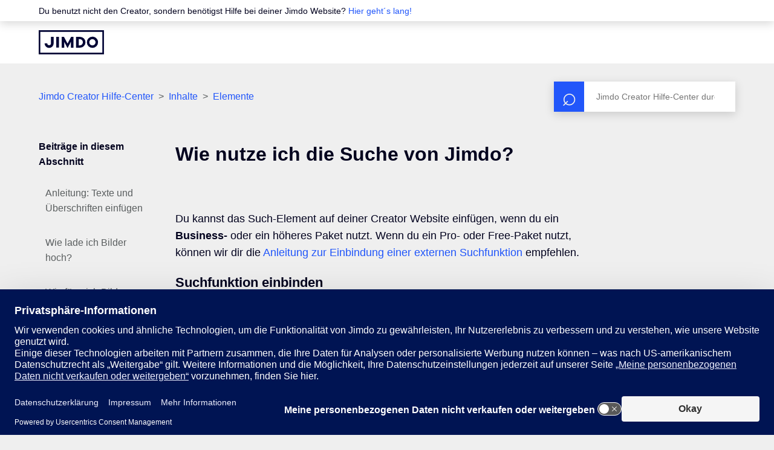

--- FILE ---
content_type: text/html; charset=utf-8
request_url: https://help.jimdo.com/hc/de/articles/115005538206-Wie-nutze-ich-die-Suche-von-Jimdo
body_size: 10708
content:
<!DOCTYPE html>
<html dir="ltr" lang="de">
<head>
  <meta charset="utf-8" />
  <!-- v26838 -->


  <title>Wie nutze ich die Suche von Jimdo? &ndash; Jimdo Creator Hilfe-Center</title>

  

  <meta name="description" content="Du kannst das Such-Element auf deiner Creator Website einfügen, wenn du ein Business- oder ein höheres Paket nutzt. Wenn du ein Pro- oder..." /><meta property="og:image" content="https://help.jimdo.com/hc/theming_assets/01JP7RHWMAJ2Z0FT4FC3X8SW3D" />
<meta property="og:type" content="website" />
<meta property="og:site_name" content="Jimdo Creator Hilfe-Center" />
<meta property="og:title" content="Wie nutze ich die Suche von Jimdo?" />
<meta property="og:description" content="Du kannst das Such-Element auf deiner Creator Website einfügen, wenn du ein Business- oder ein höheres Paket nutzt. Wenn du ein Pro- oder Free-Paket nutzt, können wir dir die Anleitung zur Einbindu..." />
<meta property="og:url" content="https://help.jimdo.com/hc/de/articles/115005538206-Wie-nutze-ich-die-Suche-von-Jimdo" />
<link rel="canonical" href="https://help.jimdo.com/hc/de/articles/115005538206-Wie-nutze-ich-die-Suche-von-Jimdo">
<link rel="alternate" hreflang="de" href="https://help.jimdo.com/hc/de/articles/115005538206-Wie-nutze-ich-die-Suche-von-Jimdo">
<link rel="alternate" hreflang="en-us" href="https://help.jimdo.com/hc/en-us/articles/115005538206-How-do-I-use-the-Jimdo-search-feature">
<link rel="alternate" hreflang="es" href="https://help.jimdo.com/hc/es/articles/115005538206--C%C3%B3mo-funciona-el-buscador-de-Jimdo">
<link rel="alternate" hreflang="fr" href="https://help.jimdo.com/hc/fr/articles/115005538206-Comment-utiliser-la-fonction-recherche-de-Jimdo">
<link rel="alternate" hreflang="it" href="https://help.jimdo.com/hc/it/articles/115005538206-Come-uso-l-elemento-barra-di-ricerca-su-Jimdo">
<link rel="alternate" hreflang="ja" href="https://help.jimdo.com/hc/ja/articles/115005538206-%E3%82%B5%E3%82%A4%E3%83%88%E3%82%B5%E3%83%BC%E3%83%81%E3%81%AB%E3%81%A4%E3%81%84%E3%81%A6">
<link rel="alternate" hreflang="nl" href="https://help.jimdo.com/hc/nl/articles/115005538206-Hoe-kan-ik-de-zoekfunctie-van-Jimdo-gebruiken">
<link rel="alternate" hreflang="x-default" href="https://help.jimdo.com/hc/en-us/articles/115005538206-How-do-I-use-the-Jimdo-search-feature">

  <link rel="stylesheet" href="//static.zdassets.com/hc/assets/application-f34d73e002337ab267a13449ad9d7955.css" media="all" id="stylesheet" />
  <link rel="stylesheet" type="text/css" href="/hc/theming_assets/620462/241899/style.css?digest=43923083100948">

  <link rel="icon" type="image/x-icon" href="/hc/theming_assets/01JMCNAZ071PBWKG5DSCT9WHER">

    

  <meta content="width=device-width, initial-scale=1.0" name="viewport" />
<meta name=“google-site-verification” content=“RxUgAOtgTPrPQXoP482tSiLlWhkHRyDqm1wU2hgP71I”>
<meta property="og:image" content="https://www.jimdo.com/preview.png" />
<!-- Start of jimdo Zendesk Widget script -->
<!--<script>/*<![CDATA[*/
//deactivate contact button in siteadmin help
if (window.location.href.indexOf('hc.jimdo.com') !== -1){
  window.zEmbed=function(){};
}
window.zEmbed||function(e,t){var n,o,d,i,s,a=[],r=document.createElement("iframe");window.zEmbed=function(){a.push(arguments)},window.zE=window.zE||window.zEmbed,r.src="javascript:false",r.title="",r.role="presentation",(r.frameElement||r).style.cssText="display: none",d=document.getElementsByTagName("script"),d=d[d.length-1],d.parentNode.insertBefore(r,d),i=r.contentWindow,s=i.document;try{o=s}catch(e){n=document.domain,r.src='javascript:var d=document.open();d.domain="'+n+'";void(0);',o=s}o.open()._l=function(){var o=this.createElement("script");n&&(this.domain=n),o.id="js-iframe-async",o.src=e,this.t=+new Date,this.zendeskHost=t,this.zEQueue=a,this.body.appendChild(o)},o.write('<body onload="document._l();">'),o.close()}("https://assets.zendesk.com/embeddable_framework/main.js","jimdo.zendesk.com");
/*]]>*/</script>-->
<!-- End of jimdo Zendesk Widget script -->
<!-- Start of Affiliate cookie script -->
<script>
/*<![CDATA[*/
  (function() {
    var DOMAIN = '.jimdo.com';
    var COOKIE_NAME = 'jimdoRefAffiliate';
    var AFFILIATE_REGEX_HASH = /ref=(a?\d+)/;
    var AFFILIATE_REGEX_QUERY = /[&|?]ref=(a?\d+)/;
    var LIFETIME_IN_DAYS = 60;
    var getAffId = function(str, regExp) {
        var cookie = (str || '').match(regExp) || [];
        if (cookie.length > 0) {
            return cookie[1];
        }
        return cookie;
    };
    var getAffIdFromUrl = function(hash, search) {
        if (AFFILIATE_REGEX_HASH.test(hash)) {
            return getAffId(hash, AFFILIATE_REGEX_HASH);
        }
        if (AFFILIATE_REGEX_QUERY.test(search)) {
            return getAffId(search, AFFILIATE_REGEX_QUERY);
        }
        return null;
    };
    var setCookie = function(cName, cValue, cDomain, cExpires, cPath) {
        var date = new Date(cExpires);
        var expiryDateGMT = date.toUTCString();
        document.cookie = cName + '=' + cValue + '; domain='
        + cDomain + '; expires=' + expiryDateGMT
        + ' ;path=' + cPath;
    };
    var main = function() {
        var affiliateId = getAffIdFromUrl(location.hash, location.search);
        if (affiliateId) {
            setCookie(
                COOKIE_NAME,
                affiliateId,
                DOMAIN,
                Date.now() + LIFETIME_IN_DAYS * 24 * 60 * 60 * 1000,
                '/'
            );
        }
    };
    main();
})();
/*]]>*/
</script>
<!-- Jimdo Consent Management v3 -->
<script src="https://assets.jimstatic.com/mato-assets/cm/consent-management-v4.2.0.min.js"></script>
<script>
  window.__jimdo__.initConsent({
    customAutomatedTrackingSettings: {
      category: 'www',
      anonymousCategory: 'lp.www',
    },
  });

  const dwh = window.__jimdo__.constructDwh({
    env: "lp",
    endpoint: window.__jimdo__.getRichTrackingEndpoint(window.location.hostname),
    anonId: window.__jimdo__.getAnonId,
    userAccountId: () => window.__jimdo__.getUserAccountId() || '',
  });

  const anonTracker = window.__jimdo__.constructAnonymousTracker({
    endpoint: window.__jimdo__.getAnonTrackingEndpoint(window.location.hostname),
  });

  window.__jimdo__.withConsentOptIn(
    window.__jimdo__.setRichTracking(dwh),
    window.__jimdo__.setAnonymousTracking(anonTracker),
    window.__jimdo__.configureAutomatedAnonymousTracking("lp.www")
  );
</script>

<script type="text/javascript">
  // Load ES module polyfill only for browsers that don't support ES modules
  if (!(HTMLScriptElement.supports && HTMLScriptElement.supports('importmap'))) {
    document.write('<script async src="/hc/theming_assets/01J4PGBPAK4535VQT6J92Z9X7W"><\/script>');
  }
</script>
<script type="importmap">
{
  "imports": {
    "new-request-form": "/hc/theming_assets/01JQTYFHH1WJ4MATJQ0PD3FKR0",
    "flash-notifications": "/hc/theming_assets/01J8Q4AX3VVWG8PJJKSQMYSAH1",
    "new-request-form-translations": "/hc/theming_assets/01JQTYFHET8HYRDA9MJR3TRRFR",
    "shared": "/hc/theming_assets/01JQTYFH80MBTCNKXP4Y8M69KX",
    "wysiwyg": "/hc/theming_assets/01J67A9QV97B2V790364ZWJR6Z"
  }
}
</script>
<script type="module">
  import { renderFlashNotifications } from "flash-notifications";
  const settings = {"brand_color":"rgba(33, 86, 250, 1)","brand_text_color":"rgba(239, 239, 239, 1)","text_color":"rgba(2, 2, 30, 1)","link_color":"rgba(33, 86, 250, 1)","background_color":"rgba(239, 239, 239, 1)","heading_font":"-apple-system, BlinkMacSystemFont, 'Segoe UI', Helvetica, Arial, sans-serif","text_font":"-apple-system, BlinkMacSystemFont, 'Segoe UI', Helvetica, Arial, sans-serif","logo":"/hc/theming_assets/01JP7RHWMAJ2Z0FT4FC3X8SW3D","logo_jp":"/hc/theming_assets/01J08MBFD67F5XBGZ07EENXCFW","logo_white":"/hc/theming_assets/01JP7RHX7E4PZ0HDECDN74KRJJ","logo_jp_white":"/hc/theming_assets/01JP7RHXGQ5VS9B9BW3D82JV00","favicon":"/hc/theming_assets/01JMCNAZ071PBWKG5DSCT9WHER","homepage_background_image":"/hc/theming_assets/01JMCNAZDQ9JW695QMN2E93CR0","community_background_image":"/hc/theming_assets/01JMCNB05JZXDH4D87EVB45WRY","community_image":"/hc/theming_assets/01JP7RHZ19C07X6WNYJH2BHYN9","404_image":"/hc/theming_assets/01JMCNB0YWTBWT62DTJHYGCD6R","instant_search":true,"scoped_kb_search":true,"scoped_community_search":false,"show_recent_activity":false,"show_articles_in_section":true,"show_article_author":false,"show_article_comments":false,"show_follow_article":false,"show_recently_viewed_articles":false,"show_related_articles":true,"show_article_sharing":false,"show_follow_section":false,"show_follow_post":false,"show_post_sharing":false,"show_follow_topic":false};
  const closeLabel = "Schließen"
  renderFlashNotifications(settings, closeLabel);
</script>
  
</head>
<body class="">
  
  
  

  <header class="header">
  <div class="notification-banner">
    <div class="notification-gutter">
			Du benutzt nicht den Creator, sondern benötigst Hilfe bei deiner Jimdo Website?&nbsp;<a href="https://help.jimdo-dolphin.com/hc/de/?link_pos=header">Hier geht´s lang!</a> 
    </div>
  </div>
  <div class="header-gutter">
    <div class="logo">
      <a title="Home" href="/hc/de">
        <img class="jimdo-logo" src="/hc/theming_assets/01JP7RHWMAJ2Z0FT4FC3X8SW3D" alt="Homepage für Help Center „Jimdo Creator Hilfe-Center“">
        <img class="jimdo-logo--jp" src="/hc/theming_assets/01J08MBFD67F5XBGZ07EENXCFW" alt="Homepage für Help Center „Jimdo Creator Hilfe-Center“">
      </a>
    </div>
  </div>
</header>


  <main role="main">
    <div class="container-divider"></div>
<div class="container">
  <nav class="sub-nav">
    <nav aria-label="Aktueller Standort">
  <ol class="breadcrumbs">
    
      <li>
        
          <a href="/hc/de">Jimdo Creator Hilfe-Center</a>
        
      </li>
    
      <li>
        
          <a href="/hc/de/categories/115001237526-Inhalte">Inhalte</a>
        
      </li>
    
      <li>
        
          <a href="/hc/de/sections/115001583426-Elemente">Elemente</a>
        
      </li>
    
  </ol>
</nav>

    <form role="search" class="search" data-search="" action="/hc/de/search" accept-charset="UTF-8" method="get"><input type="hidden" name="utf8" value="&#x2713;" autocomplete="off" /><input type="hidden" name="category" id="category" value="115001237526" autocomplete="off" />
<input type="search" name="query" id="query" placeholder="Suchen" aria-label="Suchen" /></form>
  </nav>

  <div class="article-container" id="article-container">
    <aside class="article-sidebar">
      
        <div class="collapsible-sidebar">
          <button type="button" class="collapsible-sidebar-toggle" aria-labelledby="section-articles-title" aria-expanded="false"></button>
          <h3 id="section-articles-title" class="collapsible-sidebar-title sidenav-title">
            Beiträge in diesem Abschnitt
          </h3>
          <div class="collapsible-sidebar-body">
            <ul>
              
              
                <li>
                  <a href="/hc/de/articles/115005504283-Anleitung-Texte-und-%C3%9Cberschriften-einf%C3%BCgen" class="sidenav-item ">Anleitung: Texte und Überschriften einfügen</a>
                </li>
              
              
              
                <li>
                  <a href="/hc/de/articles/115005504483-Wie-lade-ich-Bilder-hoch" class="sidenav-item ">Wie lade ich Bilder hoch?</a>
                </li>
              
              
              
                <li>
                  <a href="/hc/de/articles/115005504883-Wie-f%C3%BCge-ich-Bilder-Galerien-ein" class="sidenav-item ">Wie füge ich Bilder-Galerien ein?</a>
                </li>
              
              
              
                <li>
                  <a href="/hc/de/articles/115005511246-Wie-f%C3%BCge-ich-Videos-ein" class="sidenav-item ">Wie füge ich Videos ein?</a>
                </li>
              
              
              
                <li>
                  <a href="/hc/de/articles/115005504943-Wie-f%C3%BCge-ich-einen-Button-auf-meiner-Creator-Website-ein" class="sidenav-item ">Wie füge ich einen Button auf meiner Creator Website ein?</a>
                </li>
              
              
              
                <li>
                  <a href="/hc/de/articles/115005538206-Wie-nutze-ich-die-Suche-von-Jimdo" class="sidenav-item current-article">Wie nutze ich die Suche von Jimdo?</a>
                </li>
              
              
              
                <li>
                  <a href="/hc/de/articles/360000121866-Wie-nutze-ich-Trennstriche" class="sidenav-item ">Wie nutze ich Trennstriche?</a>
                </li>
              
              
              
                <li>
                  <a href="/hc/de/articles/115005504963-Wie-erstelle-ich-ein-Kontaktformular" class="sidenav-item ">Wie erstelle ich ein Kontaktformular?</a>
                </li>
              
              
              
                <li>
                  <a href="/hc/de/articles/115005505463-Wie-binde-ich-einen-Google-Kalender-ein" class="sidenav-item ">Wie binde ich einen Google Kalender ein?</a>
                </li>
              
              
              
                <li>
                  <a href="/hc/de/articles/115005511886-Wie-binde-ich-ein-PDF-ein" class="sidenav-item ">Wie binde ich ein PDF ein?</a>
                </li>
              
              
            </ul>
            
              <a href="/hc/de/sections/115001583426-Elemente" class="article-sidebar-item">Weitere anzeigen</a>
            
          </div>
        </div>
      
    </aside>

    <article class="article">
      <header class="article-header">
        <h1 class="article-title">
          Wie nutze ich die Suche von Jimdo?
          
        </h1>

        
      </header>

      <section class="article-info">
        <div class="article-content">
          <div class="article-body"><p>Du kannst das Such-Element auf deiner Creator Website einfügen, wenn du ein <strong>Business-</strong> oder ein höheres Paket nutzt. Wenn du ein Pro- oder Free-Paket nutzt, können wir dir die <a href="https://help.jimdo.com/hc/de/articles/115005538166" target="_blank" rel="noopener noreferrer">Anleitung zur Einbindung einer externen Suchfunktion</a> empfehlen.</p>
<h2 id="h_01H9FPSW2NJSCTKW5Z6V5PVBKQ">Suchfunktion einbinden</h2>
<ol>
<li>Logge dich <a href="https://dash.e.jimdo.com/" target="_blank" rel="noopener noreferrer">in dein Jimdo Konto</a> ein und <a href="https://help.jimdo.com/hc/de/articles/360018268112" target="_blank" rel="noopener noreferrer">wähle die gewünschte Website aus</a>
</li>
<li>Klicke auf <strong>Bearbeiten</strong>, um in den Bearbeitungsmodus deiner Creator Website zu gelangen</li>
<li>Gehe dorthin, wo die Suche platziert werden soll - die Seitenleiste eignet sich beispielsweise gut dafür</li>
<li>Klicke auf <strong>Inhalt hinzufügen Weitere Inhalte und Add-ons</strong> und füge das Element <strong>Suche</strong> hinzu</li>
</ol>
<div class="callout">
<img src="/hc/article_attachments/18898517240084" alt="Gut zu wissen" width="17" height="17"><strong>Gut zu wissen:</strong> Unser Such-Element hat <strong>ein Limit von 500 Seiten</strong>. Wenn eine Website <strong>500 oder mehr Seiten hat</strong>, kann die Suchleiste nicht wie oben beschrieben genutzt werden. In diesem Fall empfehlen wir, eine <a href="https://help.jimdo.com/hc/de/articles/115005538166" target="_blank" rel="noopener noreferrer">externe Suchfunktion</a> zu verwenden.</div>
<h3 id="h_01H9FPSW2NEG421PM4PATPT8ZJ">Indexierung und neue Inhalte</h3>
<p>Die Suchfunktion erfasst den Inhalt deiner Creator Website, sobald du das Element hinzugefügt hast. Wenn du deine Website später änderst, werden die Änderungen automatisch für dich indexiert.</p>
<p>Wenn die Änderungen nicht angezeigt werden, stelle sicher, dass du <a href="https://help.jimdo.com/hc/de/articles/115005522663" target="_blank" rel="noopener noreferrer">den Cache-Speicher deines Browsers leerst</a>.</p>
<p> </p>
<h2 id="h_01H9FQD9AQTFNFZ6CF9VXQ8590">Suche personalisieren</h2>
<p>Passe die Suchfunktion an deine Jimdo Seite an, indem du</p>
<ul>
<li>die Breite und Position der Suchleiste bestimmst</li>
<li>einen Platzhalter deiner Wahl für das Suchfeld einfügst</li>
<li>die Bereiche auswählst, die durchsucht werden sollen</li>
</ul></div>

          <div class="article-attachments">
            <ul class="attachments">
              
            </ul>
          </div>
        </div>
      </section>

      <footer>
        <div class="article-footer">
          
          
        </div>
        
          <div class="article-votes">
            <h2 class="article-votes-question">War dieser Beitrag hilfreich?</h2>
            <div class="article-votes-controls" role='radiogroup'>
              <button type="button" class="button article-vote article-vote-up jimdo-tracking--article-was-helpful" data-helper="vote" data-item="article" data-type="up" data-id="115005538206" data-upvote-count="97" data-vote-count="313" data-vote-sum="-119" data-vote-url="/hc/de/articles/115005538206/vote" data-value="null" data-label="97 von 313 fanden dies hilfreich" data-selected-class="null" aria-label="Dieser Beitrag war hilfreich" aria-pressed="false">Ja</button>
              <button type="button" class="button article-vote article-vote-down jimdo-tracking--article-wasnt-helpful" data-helper="vote" data-item="article" data-type="down" data-id="115005538206" data-upvote-count="97" data-vote-count="313" data-vote-sum="-119" data-vote-url="/hc/de/articles/115005538206/vote" data-value="null" data-label="97 von 313 fanden dies hilfreich" data-selected-class="null" aria-label="Dieser Beitrag war nicht hilfreich" aria-pressed="false">Nein</button>
            </div>
          </div>
        

        <div class="article-return-to-top">
          <a href="#article-container">Zurück an den Anfang<span class="icon-arrow-up"></span></a>
        </div>
      </footer>

      <section class="article-relatives">
        
        
          
  <section class="related-articles">
    
      <h2 class="related-articles-title">Verwandte Beiträge</h2>
    
    <ul>
      
        <li>
          <a href="/hc/de/related/click?data=BAh7CjobZGVzdGluYXRpb25fYXJ0aWNsZV9pZGwrCHY%2F3cYaADoYcmVmZXJyZXJfYXJ0aWNsZV9pZGwrCJ4%2F3cYaADoLbG9jYWxlSSIHZGUGOgZFVDoIdXJsSSJNL2hjL2RlL2FydGljbGVzLzExNTAwNTUzODE2Ni1XaWUtYmluZGUtaWNoLWVpbmUtZXh0ZXJuZS1TdWNoZnVua3Rpb24tZWluBjsIVDoJcmFua2kG--91ec429a9b32d1d5e963393ef02fad546a7781ff" rel="nofollow">Wie binde ich eine externe Suchfunktion ein?</a>
        </li>
      
        <li>
          <a href="/hc/de/related/click?data=BAh7CjobZGVzdGluYXRpb25fYXJ0aWNsZV9pZGwrCArsrdFTADoYcmVmZXJyZXJfYXJ0aWNsZV9pZGwrCJ4%2F3cYaADoLbG9jYWxlSSIHZGUGOgZFVDoIdXJsSSI8L2hjL2RlL2FydGljbGVzLzM2MDAwMDEyMTg2Ni1XaWUtbnV0emUtaWNoLVRyZW5uc3RyaWNoZQY7CFQ6CXJhbmtpBw%3D%3D--c67740833320f79e3030ee8f24362edc06d62611" rel="nofollow">Wie nutze ich Trennstriche?</a>
        </li>
      
        <li>
          <a href="/hc/de/related/click?data=BAh7CjobZGVzdGluYXRpb25fYXJ0aWNsZV9pZGwrCNDPwtJTADoYcmVmZXJyZXJfYXJ0aWNsZV9pZGwrCJ4%2F3cYaADoLbG9jYWxlSSIHZGUGOgZFVDoIdXJsSSJLL2hjL2RlL2FydGljbGVzLzM2MDAxODI2ODExMi1XaWUtd2VjaHNsZS1pY2gtZGllLVdlYnNpdGVzLWltLURhc2hib2FyZAY7CFQ6CXJhbmtpCA%3D%3D--d6257fc876dc83fc8636d29bf38c70b4342fdeef" rel="nofollow">Wie wechsle ich die Websites im Dashboard?</a>
        </li>
      
        <li>
          <a href="/hc/de/related/click?data=BAh7CjobZGVzdGluYXRpb25fYXJ0aWNsZV9pZGwrCK%2B93MYaADoYcmVmZXJyZXJfYXJ0aWNsZV9pZGwrCJ4%[base64]" rel="nofollow">Wie füge ich einen Button auf meiner Creator Website ein?</a>
        </li>
      
        <li>
          <a href="/hc/de/related/click?data=BAh7CjobZGVzdGluYXRpb25fYXJ0aWNsZV9pZGwrCJZ948YaADoYcmVmZXJyZXJfYXJ0aWNsZV9pZGwrCJ4%2F3cYaADoLbG9jYWxlSSIHZGUGOgZFVDoIdXJsSSI%2FL2hjL2RlL2FydGljbGVzLzExNTAwNTk0NzI4Ni1XaWUtZiVDMyVCQ2dlLWljaC1XaWRnZXRzLWVpbgY7CFQ6CXJhbmtpCg%3D%3D--d1980905b5e581afa0bce426797823f355591bbe" rel="nofollow">Wie füge ich Widgets ein?</a>
        </li>
      
    </ul>
  </section>


        
      </section>
      
    </article>
  </div>
</div>

  </main>

  <footer class="footer">
  <div class="footer-inner">
    <div class="footer-content">
      <div class="footer-content-row">
        <a title="Home" href="/hc/de">
        <img class="footer-logo" src="/hc/theming_assets/01JP7RHX7E4PZ0HDECDN74KRJJ" alt="Homepage für Help Center „Jimdo Creator Hilfe-Center“">
        <img class="footer-logo--jp" src="/hc/theming_assets/01JP7RHXGQ5VS9B9BW3D82JV00" alt="Homepage für Help Center „Jimdo Creator Hilfe-Center“">
        </a>
        <p class="footer-tag-line">
          Online durchstarten.<br>Kannst du! Mit Jimdo.
        </p>
        <ul class="footer-social">
          <li>
            <a href="https://www.facebook.com/Jimdo.de" aria-label="Besuche Jimdo´s Facebook-Seite" rel="noopener noreferrer" target="_blank">
              <svg viewBox="0 0 24 24" version="1.1">
                <g stroke="none" stroke-width="1" fill="none" fill-rule="evenodd">
                  <g fill="currentColor">
                    <path d="M21.4285714,-7.10542736e-15 L2.57142857,-7.10542736e-15 C1.15126779,-7.10542736e-15 0,1.15126779 0,2.57142857 L0,21.4285714 C0,22.8487322 1.15126779,24 2.57142857,24 L9.92410714,24 L9.92410714,15.8405357 L6.54910714,15.8405357 L6.54910714,12 L9.92410714,12 L9.92410714,9.07285714 C9.92410714,5.74339286 11.90625,3.90428571 14.9421429,3.90428571 C16.3960714,3.90428571 17.9164286,4.16357143 17.9164286,4.16357143 L17.9164286,7.43142857 L16.24125,7.43142857 C14.5907143,7.43142857 14.0758929,8.45571429 14.0758929,9.50625 L14.0758929,12 L17.7605357,12 L17.17125,15.8405357 L14.0758929,15.8405357 L14.0758929,24 L21.4285714,24 C22.8487322,24 24,22.8487322 24,21.4285714 L24,2.57142857 C24,1.15126779 22.8487322,-7.10542736e-15 21.4285714,-7.10542736e-15 L21.4285714,-7.10542736e-15 Z"></path>
                  </g>
                </g>
              </svg>
            </a>
          </li>
          <li>
            <a href="https://twitter.com/jimdo_de" aria-label="Besuche Jimdo´s Twitter-Seite" rel="noopener noreferrer" target="_blank">
              <svg viewBox="0 0 24 24" version="1.1">
                <g stroke="none" stroke-width="1" fill="none" fill-rule="evenodd">
                  <g fill="currentColor">
                    <path d="M14.2833 10.3857L23.2178 0H21.1006L13.3427 9.01774L7.14656 0H0L9.36984 13.6364L0 24.5274H2.11732L10.3098 15.0044L16.8534 24.5274H24L14.2827 10.3857H14.2833ZM11.3833 13.7566L10.4339 12.3987L2.88022 1.59389H6.1323L12.2282 10.3137L13.1776 11.6716L21.1016 23.006H17.8495L11.3833 13.7571V13.7566Z"></path>
                  </g>
                </g>
              </svg>
            </a>
          </li>
          <li>
            <a href="https://www.instagram.com/jimdo_de/" aria-label="Besuche Jimdo´s Instagram-Seite" rel="noopener noreferrer" target="_blank">
              <svg viewBox="0 0 24 24" version="1.1">
                <g stroke="none" stroke-width="1" fill="none" fill-rule="evenodd">
                  <g fill="currentColor">
                    <path d="M12.0026771,5.84670311 C8.59743447,5.84670311 5.85075293,8.59399755 5.85075293,12 C5.85075293,15.4060025 8.59743447,18.1532969 12.0026771,18.1532969 C15.4079197,18.1532969 18.1546012,15.4060025 18.1546012,12 C18.1546012,8.59399755 15.4079197,5.84670311 12.0026771,5.84670311 Z M12.0026771,16.0004463 C9.80211935,16.0004463 8.00312326,14.2064041 8.00312326,12 C8.00312326,9.79359589 9.7967652,7.99955372 12.0026771,7.99955372 C14.208589,7.99955372 16.0022309,9.79359589 16.0022309,12 C16.0022309,14.2064041 14.2032348,16.0004463 12.0026771,16.0004463 L12.0026771,16.0004463 Z M19.8411601,5.59500167 C19.8411601,6.39294879 19.1986615,7.03023541 18.4062465,7.03023541 C17.6084774,7.03023541 16.971333,6.38759344 16.971333,5.59500167 C16.971333,4.80240991 17.6138316,4.15976793 18.4062465,4.15976793 C19.1986615,4.15976793 19.8411601,4.80240991 19.8411601,5.59500167 Z M23.9156721,7.05165681 C23.8246514,5.12908624 23.3856107,3.42608502 21.9774679,2.02298338 C20.5746793,0.619881736 18.872058,0.180743055 16.9499163,0.0843467589 C14.968879,-0.0281155863 9.03112103,-0.0281155863 7.05008366,0.0843467589 C5.13329615,0.175387705 3.43067485,0.614526386 2.02253207,2.01762803 C0.614389292,3.42072967 0.180702733,5.12373089 0.084327942,7.04630146 C-0.028109314,9.02778088 -0.028109314,14.9668638 0.084327942,16.9483432 C0.175348578,18.8709138 0.614389292,20.573915 2.02253207,21.9770166 C3.43067485,23.3801183 5.127942,23.8192569 7.05008366,23.9156532 C9.03112103,24.0281156 14.968879,24.0281156 16.9499163,23.9156532 C18.872058,23.8246123 20.5746793,23.3854736 21.9774679,21.9770166 C23.3802566,20.573915 23.8192973,18.8709138 23.9156721,16.9483432 C24.0281093,14.9668638 24.0281093,9.03313623 23.9156721,7.05165681 Z M21.3563859,19.074417 C20.9387619,20.1240656 20.1302844,20.9327234 19.0755159,21.3557961 C17.4960402,21.982372 13.7481316,21.8377775 12.0026771,21.8377775 C10.2572225,21.8377775 6.50395984,21.9770166 4.92983826,21.3557961 C3.88042387,20.9380788 3.07194646,20.129421 2.64896821,19.074417 C2.02253207,17.4945889 2.16709426,13.745844 2.16709426,12 C2.16709426,10.254156 2.02788622,6.50005578 2.64896821,4.92558295 C3.0665923,3.8759344 3.87506972,3.06727658 4.92983826,2.64420395 C6.509314,2.01762803 10.2572225,2.16222247 12.0026771,2.16222247 C13.7481316,2.16222247 17.5013943,2.02298338 19.0755159,2.64420395 C20.1249303,3.06192123 20.9334077,3.87057905 21.3563859,4.92558295 C21.9828221,6.50541113 21.8382599,10.254156 21.8382599,12 C21.8382599,13.745844 21.9828221,17.4999442 21.3563859,19.074417 Z"></path>
                  </g>
                </g>
              </svg>
            </a>
          </li>
          <li>
            <a href="https://www.youtube.com/jimdode 
" aria-label="Besuche Jimdo´s YouTube-Seite" rel="noopener noreferrer" target="_blank">
              <svg viewBox="0 0 24 24" version="1.1">
                <g stroke="none" stroke-width="1" fill="none" fill-rule="evenodd">
                  <g fill="currentColor">
                    <path d="M23.4984967,6.65992448 C23.2224765,5.61291927 22.4092256,4.78833073 21.3766438,4.50849479 C19.5050153,4 12,4 12,4 C12,4 4.49502869,4 2.62335617,4.50849479 C1.59077443,4.788375 0.777523465,5.61291927 0.501503294,6.65992448 C0,8.55768229 0,12.5171771 0,12.5171771 C0,12.5171771 0,16.4766719 0.501503294,18.3744297 C0.777523465,19.4214349 1.59077443,20.2116693 2.62335617,20.4915052 C4.49502869,21 12,21 12,21 C12,21 19.5049713,21 21.3766438,20.4915052 C22.4092256,20.2116693 23.2224765,19.4214349 23.4984967,18.3744297 C24,16.4766719 24,12.5171771 24,12.5171771 C24,12.5171771 24,8.55768229 23.4984967,6.65992448 Z M9.54543757,16.1121016 L9.54543757,8.9222526 L15.8181399,12.5172656 L9.54543757,16.1121016 Z"></path>
                  </g>
                </g>
              </svg>
            </a>
          </li>
          <li>
            <a href="https://www.pinterest.de/jimdo/" aria-label="Besuche Jimdo´s Pinterest-Seite" rel="noopener noreferrer" target="_blank">
              <svg viewBox="0 0 24 24" version="1.1">
                <g stroke="none" stroke-width="1" fill="none" fill-rule="evenodd">
                  <g fill="currentColor">
                    <path d="M13.03125,1.02184 C8.4890625,1.02184 4,4.03682044 4,8.91632826 C4,12.019466 5.753125,13.7826125 6.815625,13.7826125 C7.25390625,13.7826125 7.50625,12.5660414 7.50625,12.2222279 C7.50625,11.8122963 6.45703125,10.9395388 6.45703125,9.23369462 C6.45703125,5.68977024 9.16640625,3.17728654 12.6726562,3.17728654 C15.6875,3.17728654 17.91875,4.88313074 17.91875,8.01712357 C17.91875,10.3577005 16.9757812,14.7479352 13.9210937,14.7479352 C12.81875,14.7479352 11.8757812,13.9545193 11.8757812,12.8172898 C11.8757812,11.1511164 13.0445312,9.53783738 13.0445312,7.81876959 C13.0445312,4.9007622 8.8875,5.42970614 8.8875,8.95599905 C8.8875,9.69652057 8.98046875,10.5163837 9.3125,11.1907872 C8.7015625,13.8090597 7.453125,17.7100212 7.453125,20.4076353 C7.453125,21.240722 7.57265625,22.0605851 7.65234375,22.8936718 C7.80286458,23.0611707 7.72760417,23.0435392 7.9578125,22.9597898 C10.1890625,19.9183621 10.109375,19.3233002 11.11875,15.3429971 C11.6632813,16.3744378 13.0710937,16.9298289 14.1867187,16.9298289 C18.8882812,16.9298289 21,12.3676874 21,8.25514834 C21,3.87813726 17.2015625,1.02184 13.03125,1.02184 Z"></path>
                  </g>
                </g>
              </svg>
            </a>
          </li>
        </ul>
      </div>
    </div>
    <div class="footer-meta">
      <div class="footer-links">
        <a href="https://help.jimdo-dolphin.com/hc/de/?link_pos=footer">Jimdo Hilfe-Center</a>
<a href="https://help.jimdo.com/hc/de/">Creator Hilfe-Center</a>
<a href="https://www.jimdo.com/de/info/impressum/">Impressum</a>
<a href="https://www.jimdo.com/de/info/agb/">AGB</a>
<a href="https://www.jimdo.com/de/info/widerrufsbelehrung-und-formular/">Widerruf</a>
<a href="https://www.jimdo.com/de/info/datenschutzerklaerung/">Datenschutz</a>
<a href="https://www.jimdo.com/de/info/cookies/policy/">Cookie-Policy</a>

      </div>
      <div class="footer-language-selector">
        
        <div class="dropdown language-selector">
          <!-- Use a button for toggling the dropdown -->
          <div id="label-language-selection" class="language-selector-label">Switch language</div>
          <button
            class="dropdown-toggle"
            type="button"
            aria-labelledby="label-language-selection"
            aria-haspopup="true"
            aria-expanded="false"
          >
            Deutsch
          </button>

          <div
            class="dropdown-menu dropdown-menu-end"
            id="language-menu"
            role="menu"
            aria-orientation="vertical"
          >
            <a
              href="/hc/change_language/de?return_to=%2Fhc%2Fde%2Farticles%2F115005538206-Wie-nutze-ich-die-Suche-von-Jimdo"
              dir="ltr"
              rel="nofollow"
              role="menuitemradio"
              aria-checked="true"
            >
              Deutsch
            </a>
            
            <a
              href="/hc/change_language/en-us?return_to=%2Fhc%2Fen-us%2Farticles%2F115005538206-How-do-I-use-the-Jimdo-search-feature"
              dir="ltr"
              rel="nofollow"
              aria-checked="false"
              role="menuitemradio"
            >
              English (US)
            </a>
            
            <a
              href="/hc/change_language/es?return_to=%2Fhc%2Fes%2Farticles%2F115005538206--C%25C3%25B3mo-funciona-el-buscador-de-Jimdo"
              dir="ltr"
              rel="nofollow"
              aria-checked="false"
              role="menuitemradio"
            >
              Español
            </a>
            
            <a
              href="/hc/change_language/fr?return_to=%2Fhc%2Ffr%2Farticles%2F115005538206-Comment-utiliser-la-fonction-recherche-de-Jimdo"
              dir="ltr"
              rel="nofollow"
              aria-checked="false"
              role="menuitemradio"
            >
              Français
            </a>
            
            <a
              href="/hc/change_language/it?return_to=%2Fhc%2Fit%2Farticles%2F115005538206-Come-uso-l-elemento-barra-di-ricerca-su-Jimdo"
              dir="ltr"
              rel="nofollow"
              aria-checked="false"
              role="menuitemradio"
            >
              Italiano
            </a>
            
            <a
              href="/hc/change_language/ja?return_to=%2Fhc%2Fja%2Farticles%2F115005538206-%25E3%2582%25B5%25E3%2582%25A4%25E3%2583%2588%25E3%2582%25B5%25E3%2583%25BC%25E3%2583%2581%25E3%2581%25AB%25E3%2581%25A4%25E3%2581%2584%25E3%2581%25A6"
              dir="ltr"
              rel="nofollow"
              aria-checked="false"
              role="menuitemradio"
            >
              日本語
            </a>
            
            <a
              href="/hc/change_language/nl?return_to=%2Fhc%2Fnl%2Farticles%2F115005538206-Hoe-kan-ik-de-zoekfunctie-van-Jimdo-gebruiken"
              dir="ltr"
              rel="nofollow"
              aria-checked="false"
              role="menuitemradio"
            >
              Nederlands
            </a>
            
          </div>
        </div>
        
      </div>
    </div>
  </div>
</footer>


  <!-- / -->

  
  <script src="//static.zdassets.com/hc/assets/de.795890d1b186083bb648.js"></script>
  

  <script type="text/javascript">
  /*

    Greetings sourcecode lurker!

    This is for internal Zendesk and legacy usage,
    we don't support or guarantee any of these values
    so please don't build stuff on top of them.

  */

  HelpCenter = {};
  HelpCenter.account = {"subdomain":"jimdo","environment":"production","name":"Jimdo"};
  HelpCenter.user = {"identifier":"da39a3ee5e6b4b0d3255bfef95601890afd80709","email":null,"name":"","role":"anonymous","avatar_url":"https://assets.zendesk.com/hc/assets/default_avatar.png","is_admin":false,"organizations":[],"groups":[]};
  HelpCenter.internal = {"asset_url":"//static.zdassets.com/hc/assets/","web_widget_asset_composer_url":"https://static.zdassets.com/ekr/snippet.js","current_session":{"locale":"de","csrf_token":"hc:hcobject:server:gLBjCXXXvivd0oENF5lPZajdyCoM2EX1GwBWb1uV-ZLiMwijTimJbXWWRaoYzm5d3WHeCa0sLoN8v3N87jHdvQ","shared_csrf_token":null},"usage_tracking":{"event":"article_viewed","data":"BAh7CDoLbG9jYWxlSSIHZGUGOgZFVDoPYXJ0aWNsZV9pZGwrCJ4/[base64]","url":"https://help.jimdo.com/hc/activity"},"current_record_id":"115005538206","current_record_url":"/hc/de/articles/115005538206-Wie-nutze-ich-die-Suche-von-Jimdo","current_record_title":"Wie nutze ich die Suche von Jimdo?","current_text_direction":"ltr","current_brand_id":241899,"current_brand_name":"Jimdo","current_brand_url":"https://jimdo.zendesk.com","current_brand_active":true,"current_path":"/hc/de/articles/115005538206-Wie-nutze-ich-die-Suche-von-Jimdo","show_autocomplete_breadcrumbs":true,"user_info_changing_enabled":false,"has_user_profiles_enabled":false,"has_end_user_attachments":true,"user_aliases_enabled":false,"has_anonymous_kb_voting":true,"has_multi_language_help_center":true,"show_at_mentions":false,"embeddables_config":{"embeddables_web_widget":false,"embeddables_help_center_auth_enabled":false,"embeddables_connect_ipms":false},"answer_bot_subdomain":"static","gather_plan_state":"subscribed","has_article_verification":true,"has_gather":true,"has_ckeditor":true,"has_community_enabled":false,"has_community_badges":true,"has_community_post_content_tagging":false,"has_gather_content_tags":true,"has_guide_content_tags":true,"has_user_segments":true,"has_answer_bot_web_form_enabled":false,"has_garden_modals":false,"theming_cookie_key":"hc-da39a3ee5e6b4b0d3255bfef95601890afd80709-2-preview","is_preview":false,"has_search_settings_in_plan":true,"theming_api_version":4,"theming_settings":{"brand_color":"rgba(33, 86, 250, 1)","brand_text_color":"rgba(239, 239, 239, 1)","text_color":"rgba(2, 2, 30, 1)","link_color":"rgba(33, 86, 250, 1)","background_color":"rgba(239, 239, 239, 1)","heading_font":"-apple-system, BlinkMacSystemFont, 'Segoe UI', Helvetica, Arial, sans-serif","text_font":"-apple-system, BlinkMacSystemFont, 'Segoe UI', Helvetica, Arial, sans-serif","logo":"/hc/theming_assets/01JP7RHWMAJ2Z0FT4FC3X8SW3D","logo_jp":"/hc/theming_assets/01J08MBFD67F5XBGZ07EENXCFW","logo_white":"/hc/theming_assets/01JP7RHX7E4PZ0HDECDN74KRJJ","logo_jp_white":"/hc/theming_assets/01JP7RHXGQ5VS9B9BW3D82JV00","favicon":"/hc/theming_assets/01JMCNAZ071PBWKG5DSCT9WHER","homepage_background_image":"/hc/theming_assets/01JMCNAZDQ9JW695QMN2E93CR0","community_background_image":"/hc/theming_assets/01JMCNB05JZXDH4D87EVB45WRY","community_image":"/hc/theming_assets/01JP7RHZ19C07X6WNYJH2BHYN9","404_image":"/hc/theming_assets/01JMCNB0YWTBWT62DTJHYGCD6R","instant_search":true,"scoped_kb_search":true,"scoped_community_search":false,"show_recent_activity":false,"show_articles_in_section":true,"show_article_author":false,"show_article_comments":false,"show_follow_article":false,"show_recently_viewed_articles":false,"show_related_articles":true,"show_article_sharing":false,"show_follow_section":false,"show_follow_post":false,"show_post_sharing":false,"show_follow_topic":false},"has_pci_credit_card_custom_field":true,"help_center_restricted":false,"is_assuming_someone_else":false,"flash_messages":[],"user_photo_editing_enabled":true,"user_preferred_locale":"en-us","base_locale":"de","login_url":"https://jimdo.zendesk.com/access?brand_id=241899\u0026return_to=https%3A%2F%2Fhelp.jimdo.com%2Fhc%2Fde%2Farticles%2F115005538206-Wie-nutze-ich-die-Suche-von-Jimdo","has_alternate_templates":true,"has_custom_statuses_enabled":false,"has_hc_generative_answers_setting_enabled":true,"has_generative_search_with_zgpt_enabled":false,"has_suggested_initial_questions_enabled":false,"has_guide_service_catalog":true,"has_service_catalog_search_poc":false,"has_service_catalog_itam":false,"has_csat_reverse_2_scale_in_mobile":false,"has_knowledge_navigation":false,"has_unified_navigation":false,"has_csat_bet365_branding":false,"version":"v26838","dev_mode":false};
</script>

  
  
  <script src="//static.zdassets.com/hc/assets/hc_enduser-2a5c7d395cc5df83aeb04ab184a4dcef.js"></script>
  <script type="text/javascript" src="/hc/theming_assets/620462/241899/script.js?digest=43923083100948"></script>
  
</body>
</html>